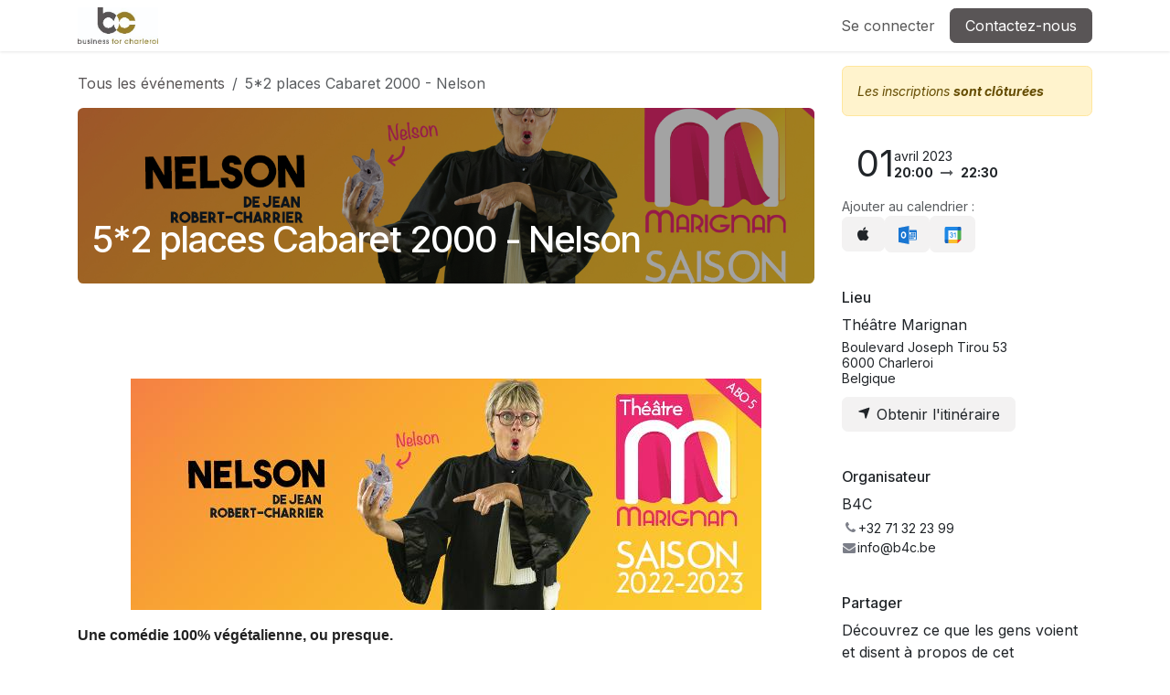

--- FILE ---
content_type: text/html; charset=utf-8
request_url: https://www.b4c.be/event/5-2-places-cabaret-2000-nelson-216/register
body_size: 9573
content:

<!DOCTYPE html>
<html lang="fr-BE" data-website-id="1" data-main-object="event.event(216,)" data-add2cart-redirect="1">
    <head>
        <meta charset="utf-8"/>
        <meta http-equiv="X-UA-Compatible" content="IE=edge"/>
        <meta name="viewport" content="width=device-width, initial-scale=1"/>
        <meta name="generator" content="Odoo"/>
            
        <meta property="og:type" content="website"/>
        <meta property="og:title" content="5*2 places Cabaret 2000 - Nelson"/>
        <meta property="og:site_name" content="Business for Charleroi"/>
        <meta property="og:url" content="https://www.b4c.be/event/5-2-places-cabaret-2000-nelson-216/register"/>
        <meta property="og:image" content="https://www.b4c.be/web/image/22059-afa9ac7f/weblongOKNelson.jpg"/>
        <meta property="og:description"/>
            
        <meta name="twitter:card" content="summary"/>
        <meta name="twitter:title" content="5*2 places Cabaret 2000 - Nelson"/>
        <meta name="twitter:image" content="https://www.b4c.be/web/image/22059-afa9ac7f/weblongOKNelson.jpg"/>
        <meta name="twitter:description"/>
        
        <link rel="canonical" href="https://www.b4c.be/event/5-2-places-cabaret-2000-nelson-216/register"/>
        
        <link rel="preconnect" href="https://fonts.gstatic.com/" crossorigin=""/>
        <title>5*2 places Cabaret 2000 - Nelson | Business for Charleroi</title>
        <link type="image/x-icon" rel="shortcut icon" href="/web/image/website/1/favicon?unique=e0fe607"/>
        <link rel="preload" href="/web/static/src/libs/fontawesome/fonts/fontawesome-webfont.woff2?v=4.7.0" as="font" crossorigin=""/>
        <link type="text/css" rel="stylesheet" href="/web/assets/1/7fd6116/web.assets_frontend.min.css"/>
        <script id="web.layout.odooscript" type="text/javascript">
            var odoo = {
                csrf_token: "4d32d6cb3bb56a16cbcffa32b0cad1f5fcc0e9bao1801329352",
                debug: "",
            };
        </script>
        <script type="text/javascript">
            odoo.__session_info__ = {"is_admin": false, "is_system": false, "is_public": true, "is_internal_user": false, "is_website_user": true, "uid": null, "is_frontend": true, "profile_session": null, "profile_collectors": null, "profile_params": null, "show_effect": false, "currencies": {"1": {"symbol": "\u20ac", "position": "after", "digits": [69, 2]}, "3": {"symbol": "$", "position": "before", "digits": [69, 2]}}, "quick_login": true, "bundle_params": {"lang": "fr_BE", "website_id": 1}, "test_mode": false, "websocket_worker_version": "18.0-7", "translationURL": "/website/translations", "cache_hashes": {"translations": "62a182a7d2aa48ad44c3dd7882436f5275b5a87a"}, "geoip_country_code": "US", "geoip_phone_code": 1, "lang_url_code": "fr_BE"};
            if (!/(^|;\s)tz=/.test(document.cookie)) {
                const userTZ = Intl.DateTimeFormat().resolvedOptions().timeZone;
                document.cookie = `tz=${userTZ}; path=/`;
            }
        </script>
        <script type="text/javascript" defer="defer" src="/web/assets/1/6250278/web.assets_frontend_minimal.min.js" onerror="__odooAssetError=1"></script>
        <script type="text/javascript" defer="defer" data-src="/web/assets/1/e09e951/web.assets_frontend_lazy.min.js" onerror="__odooAssetError=1"></script>
        
        
    </head>
    <body>



        <div id="wrapwrap" class="   ">
            <a class="o_skip_to_content btn btn-primary rounded-0 visually-hidden-focusable position-absolute start-0" href="#wrap">Se rendre au contenu</a>
                <header id="top" data-anchor="true" data-name="Header" data-extra-items-toggle-aria-label="Bouton d&#39;éléments supplémentaires" class="   o_header_standard" style=" ">
                    
    <nav data-name="Navbar" aria-label="Main" class="navbar navbar-expand-lg navbar-light o_colored_level o_cc d-none d-lg-block shadow-sm ">
        

            <div id="o_main_nav" class="o_main_nav container">
                
    <a data-name="Navbar Logo" href="/" class="navbar-brand logo me-4">
            
            <span role="img" aria-label="Logo of Business for Charleroi" title="Business for Charleroi"><img src="/web/image/website/1/logo/Business%20for%20Charleroi?unique=e0fe607" class="img img-fluid" width="95" height="40" alt="Business for Charleroi" loading="lazy"/></span>
        </a>
    
                
    <ul role="menu" id="top_menu" class="nav navbar-nav top_menu o_menu_loading me-auto">
        

                    
    <li role="presentation" class="nav-item">
        <a role="menuitem" href="/" class="nav-link ">
            <span>Accueil</span>
        </a>
    </li>
    <li role="presentation" class="nav-item">
        <a role="menuitem" href="/event" class="nav-link ">
            <span>Évènements</span>
        </a>
    </li>
    <li role="presentation" class="nav-item dropdown ">
        <a data-bs-toggle="dropdown" href="#" role="menuitem" class="nav-link dropdown-toggle   ">
            <span>Le Club</span>
        </a><ul role="menu" class="dropdown-menu ">
    <li role="presentation" class="">
        <a role="menuitem" href="/avantages-membres-1" class="dropdown-item ">
            <span>Avantages Membres</span>
        </a>
    </li>
    <li role="presentation" class="">
        <a role="menuitem" href="/club" class="dropdown-item ">
            <span>Présentation du club</span>
        </a>
    </li>
    <li role="presentation" class="">
        <a role="menuitem" href="/notre-contribution" class="dropdown-item ">
            <span>Notre mission</span>
        </a>
    </li>
    <li role="presentation" class="">
        <a role="menuitem" href="/nos-valeurs" class="dropdown-item ">
            <span>Nos Valeurs</span>
        </a>
    </li>
    <li role="presentation" class="">
        <a role="menuitem" href="/charte-des-membres" class="dropdown-item ">
            <span>Charte des membres</span>
        </a>
    </li>
        </ul>
    </li>
    <li role="presentation" class="nav-item">
        <a role="menuitem" href="/photos" class="nav-link ">
            <span>Photos</span>
        </a>
    </li>
    <li role="presentation" class="nav-item">
        <a role="menuitem" href="/members" class="nav-link ">
            <span>Membres</span>
        </a>
    </li>
    <li role="presentation" class="nav-item">
        <a role="menuitem" href="/devenir-membre" class="nav-link ">
            <span>Devenir membre</span>
        </a>
    </li>
                
    </ul>
                
                <ul class="navbar-nav align-items-center gap-2 flex-shrink-0 justify-content-end ps-3">
                    
        
            <li class=" divider d-none"></li> 
            <li class="o_wsale_my_cart d-none ">
                <a href="/shop/cart" aria-label="Panier eCommerce" class="o_navlink_background btn position-relative rounded-circle p-1 text-center text-reset">
                    <div class="">
                        <i class="fa fa-shopping-cart fa-stack"></i>
                        <sup class="my_cart_quantity badge bg-primary position-absolute top-0 end-0 mt-n1 me-n1 rounded-pill d-none" data-order-id="">0</sup>
                    </div>
                </a>
            </li>
        
                    
                    
                    
                    
                    
            <li class=" o_no_autohide_item">
                <a href="/web/login" class="o_nav_link_btn nav-link border px-3">Se connecter</a>
            </li>
                    
        
        
                    
        <div class="oe_structure oe_structure_solo ">
            <section class="s_text_block o_colored_level oe_unremovable oe_unmovable" data-snippet="s_text_block" data-name="Text">
                <div class="container">
                    <a href="/contactus" class="_cta oe_unremovable btn_ca btn btn-primary" data-bs-original-title="" title="">Contactez-nous</a>
                </div>
            </section>
        </div>
                </ul>
            </div>
        
    </nav>
    <nav data-name="Navbar" aria-label="Mobile" class="navbar  navbar-light o_colored_level o_cc o_header_mobile d-block d-lg-none shadow-sm ">
        

        <div class="o_main_nav container flex-wrap justify-content-between">
            
    <a data-name="Navbar Logo" href="/" class="navbar-brand logo ">
            
            <span role="img" aria-label="Logo of Business for Charleroi" title="Business for Charleroi"><img src="/web/image/website/1/logo/Business%20for%20Charleroi?unique=e0fe607" class="img img-fluid" width="95" height="40" alt="Business for Charleroi" loading="lazy"/></span>
        </a>
    
            <ul class="o_header_mobile_buttons_wrap navbar-nav flex-row align-items-center gap-2 mb-0">
        
            <li class=" divider d-none"></li> 
            <li class="o_wsale_my_cart d-none ">
                <a href="/shop/cart" aria-label="Panier eCommerce" class="o_navlink_background_hover btn position-relative rounded-circle border-0 p-1 text-reset">
                    <div class="">
                        <i class="fa fa-shopping-cart fa-stack"></i>
                        <sup class="my_cart_quantity badge bg-primary position-absolute top-0 end-0 mt-n1 me-n1 rounded-pill d-none" data-order-id="">0</sup>
                    </div>
                </a>
            </li>
        
                <li class="o_not_editable">
                    <button class="nav-link btn me-auto p-2" type="button" data-bs-toggle="offcanvas" data-bs-target="#top_menu_collapse_mobile" aria-controls="top_menu_collapse_mobile" aria-expanded="false" aria-label="Toggle navigation">
                        <span class="navbar-toggler-icon"></span>
                    </button>
                </li>
            </ul>
            <div id="top_menu_collapse_mobile" class="offcanvas offcanvas-end o_navbar_mobile">
                <div class="offcanvas-header justify-content-end o_not_editable">
                    <button type="button" class="nav-link btn-close" data-bs-dismiss="offcanvas" aria-label="Fermer"></button>
                </div>
                <div class="offcanvas-body d-flex flex-column justify-content-between h-100 w-100">
                    <ul class="navbar-nav">
                        
                        
                        
    <ul role="menu" class="nav navbar-nav top_menu  ">
        

                            
    <li role="presentation" class="nav-item">
        <a role="menuitem" href="/" class="nav-link ">
            <span>Accueil</span>
        </a>
    </li>
    <li role="presentation" class="nav-item">
        <a role="menuitem" href="/event" class="nav-link ">
            <span>Évènements</span>
        </a>
    </li>
    <li role="presentation" class="nav-item dropdown ">
        <a data-bs-toggle="dropdown" href="#" role="menuitem" class="nav-link dropdown-toggle   d-flex justify-content-between align-items-center">
            <span>Le Club</span>
        </a><ul role="menu" class="dropdown-menu position-relative rounded-0 o_dropdown_without_offset">
    <li role="presentation" class="">
        <a role="menuitem" href="/avantages-membres-1" class="dropdown-item ">
            <span>Avantages Membres</span>
        </a>
    </li>
    <li role="presentation" class="">
        <a role="menuitem" href="/club" class="dropdown-item ">
            <span>Présentation du club</span>
        </a>
    </li>
    <li role="presentation" class="">
        <a role="menuitem" href="/notre-contribution" class="dropdown-item ">
            <span>Notre mission</span>
        </a>
    </li>
    <li role="presentation" class="">
        <a role="menuitem" href="/nos-valeurs" class="dropdown-item ">
            <span>Nos Valeurs</span>
        </a>
    </li>
    <li role="presentation" class="">
        <a role="menuitem" href="/charte-des-membres" class="dropdown-item ">
            <span>Charte des membres</span>
        </a>
    </li>
        </ul>
    </li>
    <li role="presentation" class="nav-item">
        <a role="menuitem" href="/photos" class="nav-link ">
            <span>Photos</span>
        </a>
    </li>
    <li role="presentation" class="nav-item">
        <a role="menuitem" href="/members" class="nav-link ">
            <span>Membres</span>
        </a>
    </li>
    <li role="presentation" class="nav-item">
        <a role="menuitem" href="/devenir-membre" class="nav-link ">
            <span>Devenir membre</span>
        </a>
    </li>
                        
    </ul>
                        
                        
                    </ul>
                    <ul class="navbar-nav gap-2 mt-3 w-100">
                        
                        
            <li class=" o_no_autohide_item">
                <a href="/web/login" class="nav-link o_nav_link_btn w-100 border text-center">Se connecter</a>
            </li>
                        
        
        
                        
        <div class="oe_structure oe_structure_solo ">
            <section class="s_text_block o_colored_level oe_unremovable oe_unmovable" data-snippet="s_text_block" data-name="Text">
                <div class="container">
                    <a href="/contactus" class="_cta oe_unremovable btn_ca btn btn-primary w-100" data-bs-original-title="" title="">Contactez-nous</a>
                </div>
            </section>
        </div>
                    </ul>
                </div>
            </div>
        </div>
    
    </nav>
    
        </header>
                <main>
                    
        
        <div id="wrap" class="o_wevent_event js_event d-flex flex-column h-100 ">
            
        <div class="h-100" name="event" itemscope="itemscope" itemtype="http://schema.org/Event">
            <meta itemprop="startDate" content="2023-04-01 18:00:00Z"/>
            <meta itemprop="endDate" content="2023-04-01 20:30:00Z"/>
            


        <section id="o_wevent_event_main" class="h-100">
            <div class="container overflow-hidden pb-5">
                <div class="row">
                    <div class="col pe-xxl-5">

    <section id="o_wevent_event_submenu">
        
        <div id="o_wevent_submenu_mobile" class="container d-flex d-lg-none align-items-center mt-3 mb-3 mb-lg-2">
            <a href="/event" title="Tous les événements">
                <i class="oi oi-chevron-left"></i>
                <span>Tous les événements</span>
            </a>
            

        </div>

        
        <div id="o_wevent_submenu_desktop" class="d-none d-lg-block mt-3 mb-3 mb-lg-2">
            <div class="container">
                <div class="d-flex align-items-center justify-content-between">
                    <nav class="d-flex flex-wrap justify-content-between align-items-center gap-2 flex-grow-1">
                        <ul class="breadcrumb p-0 m-0">
                            <li class="breadcrumb-item">
                                <a href="/event" title="Revenir à tous les événements">Tous les événements</a>
                            </li>
                                <li class="breadcrumb-item active" aria-current="page"><span class="pe-3">5*2 places Cabaret 2000 - Nelson</span></li>
                        </ul>
                        <ul class="nav">
                        </ul>
                    </nav>

                    
                    <span aria-hidden="true" class="btn invisible w-0 px-0"> </span>

                </div>
            </div>
        </div>
    </section>
                        
                        <div class="o_wevent_event_main_cta_block d-lg-none mb-3">
        
        <div class="alert alert-warning mb-3 small" role="status">
            <em>Les inscriptions <b>sont clôturées</b></em>
        </div>
        
        
                        </div>
                        
                        <div id="o_wevent_event_main_col">
  <div data-name="Couverture" style="background-color: rgba(0, 0, 0, 0);" data-use_filters="True" data-use_text_align="True" class="o_record_cover_container d-flex flex-column h-100 o_colored_level o_cc    o_wevent_event_main_cover overflow-hidden rounded">
    <div style="background-image: url(/web/image/22059-afa9ac7f/weblongOKNelson.jpg);" class="o_record_cover_component o_record_cover_image "></div>
    <div style="opacity: 0.4;" class="o_record_cover_component o_record_cover_filter oe_black"></div>
    

                                <div id="o_wevent_event_main_cover_content" class="p-3 mt-auto">
                                    <h2 itemprop="name" placeholder="Titre de l&#39;événement" class="mt-3">5*2 places Cabaret 2000 - Nelson</h2>
                                    
                                </div>
                            
  </div>
                            <div class="o_wevent_event_main_dates_mobile d-lg-none mt-3">
    <div class="o_wevent_dates_block mb-3 d-flex flex-wrap justify-content-between align-items-center gap-2">
        <div class="flex-wrap gap-3 w-lg-100">
            <div class="card bg-transparent d-inline-flex align-items-end flex-row flex-grow-1 w-lg-100 gap-2 p-2 p-md-3">
                <time class="o_wevent_day_header_number lh-1" datetime="2023-04-01 18:00:00">01</time>
                <div class="small">
                    <time class="d-block lh-1" datetime="2023-04-01 18:00:00">avril 2023</time>
                    <time class="fw-bold lh-1" datetime="2023-04-01 18:00:00" data-oe-type="datetime" data-oe-expression="event.date_begin">20:00</time>
                    <i class="fa fa-long-arrow-right mx-1 text-muted" role="img"></i>
                    <time class="fw-bold lh-1" datetime="2023-04-01 20:30:00" data-oe-type="datetime" data-oe-expression="event.date_end">22:30</time>
                </div>
            </div>
        </div>

        <div class="d-flex align-items-center flex-wrap gap-2 flex-basis-50 flex-basis-md-auto">
            <small class="text-muted">Ajouter au calendrier :</small>
            <div class="d-flex align-items-center flex-shrink-0 flex-grow-1 gap-1 gap-md-2">
                <a class="btn btn-light o_wevent_add_to_ical" title="Ajouter dans iCal" href="/event/216/ics?action=TEMPLATE&amp;text=5%2A2+places+Cabaret+2000+-+Nelson&amp;dates=20230401T200000%2F20230401T223000&amp;ctz=Europe%2FBrussels&amp;details=%3Ca+href%3D%22https%3A%2F%2Fwww.b4c.be%2Fevent%2F5-2-places-cabaret-2000-nelson-216%2Fregister%22%3E5%2A2+places+Cabaret+2000+-+Nelson%3C%2Fa%3E%0AUne+com%C3%A9die+100%25+v%C3%A9g%C3%A9talienne%2C+ou+presque.+Jacqueline+est+une+brillante+avocate+d%27affaires+parisienne%2C+principalement+int%C3%A9ress%C3%A9e+par+l%27argent.+Christine%2C+sa+fille%2C+a+une+occasion+en+or+de+partir+en+mission+humanitaire+en+Afrique.+La+famille+de+Romain%2C+qui+organise+la+mission%2C+vient+d%C3%AEner+%C3%A0+la+maison+pour+mieux+conna%C3%AEtre+Christine+et+sa+famille.+Quand+une+famille+de+carnivores+vivant+dans+le+luxe+en+re%C3%A7oit+une+autre+enti%C3%A8rement+v%C3%A9g%C3%A9talienne+port%C3%A9e+sur+l%E2%80%99humanitaire%2C+cela+promet+d%E2%80%99%C3%AAtre+quelque+peu+compliqu%C3%A9.&amp;location=Th%C3%A9%C3%A2tre+Marignan%2C+Boulevard+Joseph+Tirou+53%2C+6000+Charleroi%2C+Belgique">
                    <i role="img" class="fa fa-apple"></i>
                </a>
                <a class="btn btn-light o_wevent_add_to_outlook" title="Ajouter dans Outlook" href="/event/216/ics?action=TEMPLATE&amp;text=5%2A2+places+Cabaret+2000+-+Nelson&amp;dates=20230401T200000%2F20230401T223000&amp;ctz=Europe%2FBrussels&amp;details=%3Ca+href%3D%22https%3A%2F%2Fwww.b4c.be%2Fevent%2F5-2-places-cabaret-2000-nelson-216%2Fregister%22%3E5%2A2+places+Cabaret+2000+-+Nelson%3C%2Fa%3E%0AUne+com%C3%A9die+100%25+v%C3%A9g%C3%A9talienne%2C+ou+presque.+Jacqueline+est+une+brillante+avocate+d%27affaires+parisienne%2C+principalement+int%C3%A9ress%C3%A9e+par+l%27argent.+Christine%2C+sa+fille%2C+a+une+occasion+en+or+de+partir+en+mission+humanitaire+en+Afrique.+La+famille+de+Romain%2C+qui+organise+la+mission%2C+vient+d%C3%AEner+%C3%A0+la+maison+pour+mieux+conna%C3%AEtre+Christine+et+sa+famille.+Quand+une+famille+de+carnivores+vivant+dans+le+luxe+en+re%C3%A7oit+une+autre+enti%C3%A8rement+v%C3%A9g%C3%A9talienne+port%C3%A9e+sur+l%E2%80%99humanitaire%2C+cela+promet+d%E2%80%99%C3%AAtre+quelque+peu+compliqu%C3%A9.&amp;location=Th%C3%A9%C3%A2tre+Marignan%2C+Boulevard+Joseph+Tirou+53%2C+6000+Charleroi%2C+Belgique">
                    <img src="/event/static/src/img/outlook-calendar.svg" alt="Outlook" loading="lazy"/>
                </a>
                <a class="btn btn-light o_wevent_add_to_google_calendar" title="Ajouter dans Google" target="_blank" href="https://www.google.com/calendar/render?action=TEMPLATE&amp;text=5%2A2+places+Cabaret+2000+-+Nelson&amp;dates=20230401T200000%2F20230401T223000&amp;ctz=Europe%2FBrussels&amp;details=%3Ca+href%3D%22https%3A%2F%2Fwww.b4c.be%2Fevent%2F5-2-places-cabaret-2000-nelson-216%2Fregister%22%3E5%2A2+places+Cabaret+2000+-+Nelson%3C%2Fa%3E%0AUne+com%C3%A9die+100%25+v%C3%A9g%C3%A9talienne%2C+ou+presque.+Jacqueline+est+une+brillante+avocate+d%27affaires+parisienne%2C+principalement+int%C3%A9ress%C3%A9e+par+l%27argent.+Christine%2C+sa+fille%2C+a+une+occasion+en+or+de+partir+en+mission+humanitaire+en+Afrique.+La+famille+de+Romain%2C+qui+organise+la+mission%2C+vient+d%C3%AEner+%C3%A0+la+maison+pour+mieux+conna%C3%AEtre+Christine+et+sa+famille.+Quand+une+famille+de+carnivores+vivant+dans+le+luxe+en+re%C3%A7oit+une+autre+enti%C3%A8rement+v%C3%A9g%C3%A9talienne+port%C3%A9e+sur+l%E2%80%99humanitaire%2C+cela+promet+d%E2%80%99%C3%AAtre+quelque+peu+compliqu%C3%A9.&amp;location=Th%C3%A9%C3%A2tre+Marignan%2C+Boulevard+Joseph+Tirou+53%2C+6000+Charleroi%2C+Belgique">
                    <img src="/event/static/src/img/google-calendar.svg" alt="Google Agenda" loading="lazy"/>
                </a>
            </div>
        </div>
    </div>
                            </div>
                            <div class="mt-4" itemprop="description"><div><section class="s_big_picture"><div class="container"><div class="row"></div></div></section>





<section class="s_big_picture o_colored_level">
        <div class="container">
            <h2 class="mt24 text-center"> </h2>
            <div class="row">
                <div class="col-lg-12 o_colored_level"><img class="img img-fluid d-block" src="/web/image/22060-5b06d22a/weblongOKNelson.jpg" style="margin: 0 auto;" alt="" data-bs-original-title="" title="" loading="lazy" data-original-id="22059" data-original-src="/web/image/22059-afa9ac7f/weblongOKNelson.jpg" data-mimetype="image/jpeg" data-resize-width="690"></div><div class="mb16 col-lg-12 mt16 o_colored_level"><p style="color: rgb(34, 34, 34); font-family: Raleway, sans-serif;"><b>Une comédie 100% végétalienne, ou presque.</b></p><p style="text-align: justify; color: rgb(34, 34, 34); font-family: Raleway, sans-serif;">Jacqueline est une brillante avocate d'affaires parisienne, principalement intéressée par l'argent. Christine, sa fille, a une occasion en or de partir en mission humanitaire en Afrique. La famille de Romain, qui organise la mission, vient dîner à la maison pour mieux connaître Christine et sa famille. Quand une famille de carnivores vivant dans le luxe en reçoit une autre entièrement végétalienne portée sur l’humanitaire, cela promet d’être quelque peu compliqué.</p></div>
            </div>
        </div>
    </section></div></div>
                        </div>
                    </div>

                    
                    <aside id="o_wevent_event_main_sidebar" class="col-lg-4 my-3 mb-lg-0 d-print-none">
                        
                        <div class="d-none d-lg-block mb-3">
        
        <div class="alert alert-warning mb-3 small" role="status">
            <em>Les inscriptions <b>sont clôturées</b></em>
        </div>
        
        
                        </div>
                        
                        <div class="d-none d-lg-block border-bottom pb-2 mb-3">
                            <meta itemprop="startDate" content="2023-04-01T18:00:00"/>
                            <meta itemprop="endDate" content="2023-04-01T20:30:00"/>
    <div class="o_wevent_dates_block mb-3 d-flex flex-wrap justify-content-between align-items-center gap-2">
        <div class="flex-wrap gap-3 w-lg-100">
            <div class="card bg-transparent d-inline-flex align-items-end flex-row flex-grow-1 w-lg-100 gap-2 p-2 p-md-3">
                <time class="o_wevent_day_header_number lh-1" datetime="2023-04-01 18:00:00">01</time>
                <div class="small">
                    <time class="d-block lh-1" datetime="2023-04-01 18:00:00">avril 2023</time>
                    <time class="fw-bold lh-1" datetime="2023-04-01 18:00:00" data-oe-type="datetime" data-oe-expression="event.date_begin">20:00</time>
                    <i class="fa fa-long-arrow-right mx-1 text-muted" role="img"></i>
                    <time class="fw-bold lh-1" datetime="2023-04-01 20:30:00" data-oe-type="datetime" data-oe-expression="event.date_end">22:30</time>
                </div>
            </div>
        </div>

        <div class="d-flex align-items-center flex-wrap gap-2 flex-basis-50 flex-basis-md-auto">
            <small class="text-muted">Ajouter au calendrier :</small>
            <div class="d-flex align-items-center flex-shrink-0 flex-grow-1 gap-1 gap-md-2">
                <a class="btn btn-light o_wevent_add_to_ical" title="Ajouter dans iCal" href="/event/216/ics?action=TEMPLATE&amp;text=5%2A2+places+Cabaret+2000+-+Nelson&amp;dates=20230401T200000%2F20230401T223000&amp;ctz=Europe%2FBrussels&amp;details=%3Ca+href%3D%22https%3A%2F%2Fwww.b4c.be%2Fevent%2F5-2-places-cabaret-2000-nelson-216%2Fregister%22%3E5%2A2+places+Cabaret+2000+-+Nelson%3C%2Fa%3E%0AUne+com%C3%A9die+100%25+v%C3%A9g%C3%A9talienne%2C+ou+presque.+Jacqueline+est+une+brillante+avocate+d%27affaires+parisienne%2C+principalement+int%C3%A9ress%C3%A9e+par+l%27argent.+Christine%2C+sa+fille%2C+a+une+occasion+en+or+de+partir+en+mission+humanitaire+en+Afrique.+La+famille+de+Romain%2C+qui+organise+la+mission%2C+vient+d%C3%AEner+%C3%A0+la+maison+pour+mieux+conna%C3%AEtre+Christine+et+sa+famille.+Quand+une+famille+de+carnivores+vivant+dans+le+luxe+en+re%C3%A7oit+une+autre+enti%C3%A8rement+v%C3%A9g%C3%A9talienne+port%C3%A9e+sur+l%E2%80%99humanitaire%2C+cela+promet+d%E2%80%99%C3%AAtre+quelque+peu+compliqu%C3%A9.&amp;location=Th%C3%A9%C3%A2tre+Marignan%2C+Boulevard+Joseph+Tirou+53%2C+6000+Charleroi%2C+Belgique">
                    <i role="img" class="fa fa-apple"></i>
                </a>
                <a class="btn btn-light o_wevent_add_to_outlook" title="Ajouter dans Outlook" href="/event/216/ics?action=TEMPLATE&amp;text=5%2A2+places+Cabaret+2000+-+Nelson&amp;dates=20230401T200000%2F20230401T223000&amp;ctz=Europe%2FBrussels&amp;details=%3Ca+href%3D%22https%3A%2F%2Fwww.b4c.be%2Fevent%2F5-2-places-cabaret-2000-nelson-216%2Fregister%22%3E5%2A2+places+Cabaret+2000+-+Nelson%3C%2Fa%3E%0AUne+com%C3%A9die+100%25+v%C3%A9g%C3%A9talienne%2C+ou+presque.+Jacqueline+est+une+brillante+avocate+d%27affaires+parisienne%2C+principalement+int%C3%A9ress%C3%A9e+par+l%27argent.+Christine%2C+sa+fille%2C+a+une+occasion+en+or+de+partir+en+mission+humanitaire+en+Afrique.+La+famille+de+Romain%2C+qui+organise+la+mission%2C+vient+d%C3%AEner+%C3%A0+la+maison+pour+mieux+conna%C3%AEtre+Christine+et+sa+famille.+Quand+une+famille+de+carnivores+vivant+dans+le+luxe+en+re%C3%A7oit+une+autre+enti%C3%A8rement+v%C3%A9g%C3%A9talienne+port%C3%A9e+sur+l%E2%80%99humanitaire%2C+cela+promet+d%E2%80%99%C3%AAtre+quelque+peu+compliqu%C3%A9.&amp;location=Th%C3%A9%C3%A2tre+Marignan%2C+Boulevard+Joseph+Tirou+53%2C+6000+Charleroi%2C+Belgique">
                    <img src="/event/static/src/img/outlook-calendar.svg" alt="Outlook" loading="lazy"/>
                </a>
                <a class="btn btn-light o_wevent_add_to_google_calendar" title="Ajouter dans Google" target="_blank" href="https://www.google.com/calendar/render?action=TEMPLATE&amp;text=5%2A2+places+Cabaret+2000+-+Nelson&amp;dates=20230401T200000%2F20230401T223000&amp;ctz=Europe%2FBrussels&amp;details=%3Ca+href%3D%22https%3A%2F%2Fwww.b4c.be%2Fevent%2F5-2-places-cabaret-2000-nelson-216%2Fregister%22%3E5%2A2+places+Cabaret+2000+-+Nelson%3C%2Fa%3E%0AUne+com%C3%A9die+100%25+v%C3%A9g%C3%A9talienne%2C+ou+presque.+Jacqueline+est+une+brillante+avocate+d%27affaires+parisienne%2C+principalement+int%C3%A9ress%C3%A9e+par+l%27argent.+Christine%2C+sa+fille%2C+a+une+occasion+en+or+de+partir+en+mission+humanitaire+en+Afrique.+La+famille+de+Romain%2C+qui+organise+la+mission%2C+vient+d%C3%AEner+%C3%A0+la+maison+pour+mieux+conna%C3%AEtre+Christine+et+sa+famille.+Quand+une+famille+de+carnivores+vivant+dans+le+luxe+en+re%C3%A7oit+une+autre+enti%C3%A8rement+v%C3%A9g%C3%A9talienne+port%C3%A9e+sur+l%E2%80%99humanitaire%2C+cela+promet+d%E2%80%99%C3%AAtre+quelque+peu+compliqu%C3%A9.&amp;location=Th%C3%A9%C3%A2tre+Marignan%2C+Boulevard+Joseph+Tirou+53%2C+6000+Charleroi%2C+Belgique">
                    <img src="/event/static/src/img/google-calendar.svg" alt="Google Agenda" loading="lazy"/>
                </a>
            </div>
        </div>
    </div>
                        </div>
                        <header class="d-lg-none mt-4 mb-2 py-3 border-top">
                            <h5 class="my-0">Informations sur l'événement</h5>
                            <meta itemprop="eventStatus" content="https://schema.org/EventScheduled"/>
                        </header>
                        
                        <meta itemprop="eventAttendanceMode" content="https://schema.org/OfflineEventAttendanceMode"/>
                        <div class="o_wevent_sidebar_block border-bottom pb-3 mb-4" itemprop="location" itemscope="itemscope" itemtype="https://schema.org/Place">
                            <h6 class="o_wevent_sidebar_title">Lieu</h6>
                            <div itemprop="name" class="mb-1">Théâtre Marignan</div>
                            <small class="d-block mb-2">
    <address class="o_portal_address mb-0">
        <div class="gap-2" itemscope="itemscope" itemtype="http://schema.org/PostalAddress" itemprop="address">

            <div class="d-flex align-items-baseline gap-1">
                <span class="w-100 lh-sm text-break d-block" itemprop="streetAddress">Boulevard Joseph Tirou 53<br/>6000 Charleroi<br/>Belgique</span>
            </div>
            
            <div itemprop="telephone"></div>
        </div>
    </address></small>
                            <small class="d-block mb-2">
    <address class="o_portal_address mb-0">
        <div class="css_non_editable_mode_hidden">
            --<span class="text-muted">Théâtre Marignan</span>--
        </div>
        <div class="gap-2" itemscope="itemscope" itemtype="http://schema.org/PostalAddress">

            
            <div itemprop="telephone"></div>
        </div>
    </address></small>
                            <a target="_blank" class="btn btn-light" title="Obtenir l&#39;itinéraire" href="https://maps.google.com/maps?q=Boulevard+Joseph+Tirou+53%2C+Charleroi+6000%2C+Belgique&amp;z=8">
                                <svg xmlns="http://www.w3.org/2000/svg" viewBox="0 0 24 24" class="align-text-top" role="img" style="height: 1em; width: 1em">
                                    <rect width="24" height="24" opacity="0"></rect>
                                    <path role="presentation" fill="currentColor" d="M13.67 22h-.06a1 1 0 0 1-.92-.8l-1.54-7.57a1 1 0 0 0-.78-.78L2.8 11.31a1 1 0 0 1-.12-1.93l16-5.33A1 1 0 0 1 20 5.32l-5.33 16a1 1 0 0 1-1 .68z"></path>
                                </svg>
                                Obtenir l'itinéraire
                            </a>
                        </div>
                        
                        <div class="o_wevent_sidebar_block border-bottom pb-3 mb-4" itemprop="organizer" itemscope="itemscope" itemtype="http://schema.org/Organization">
                            <h6 class="o_wevent_sidebar_title">Organisateur</h6>
                            <div itemprop="name" class="mb-1">B4C</div>
                            <small>
    <address class="o_portal_address mb-0">
        <div class="gap-2" itemscope="itemscope" itemtype="http://schema.org/PostalAddress" itemprop="address">

            <div class="d-flex align-items-center gap-1">
                <i class="fa fa-phone fa-fw" role="img" aria-label="Téléphone" title="Téléphone"></i> <span class="o_force_ltr" itemprop="telephone">+32 71 32 23 99</span>
            </div>
            
            <div class="d-flex align-items-baseline gap-1"><i class="fa fa-envelope fa-fw" role="img" aria-label="Courriel" title="Courriel"></i> <span class="text-break w-100" itemprop="email">info@b4c.be</span></div>
        </div>
    </address></small>
                        </div>
                        
                        <div class="o_wevent_sidebar_block">
                            <h6 class="o_wevent_sidebar_title">Partager</h6>
                            <p>Découvrez ce que les gens voient et disent à propos de cet événement et rejoignez la conversation.</p>
    <div data-snippet="s_share" class="s_share text-start o_no_link_popover o_wevent_sidebar_social mx-n1">
        <a href="https://www.facebook.com/sharer/sharer.php?u={url}" target="_blank" aria-label="Facebook" class="s_share_facebook o_wevent_social_link">
            <i class="fa fa-facebook "></i>
        </a>
        <a href="https://twitter.com/intent/tweet?text={title}&amp;url={url}" target="_blank" aria-label="X" class="s_share_twitter o_wevent_social_link">
            <i class="fa fa-twitter "></i>
        </a>
        <a href="https://www.linkedin.com/sharing/share-offsite/?url={url}" target="_blank" aria-label="LinkedIn" class="s_share_linkedin o_wevent_social_link">
            <i class="fa fa-linkedin "></i>
        </a>
        <a href="https://wa.me/?text={title}" target="_blank" aria-label="WhatsApp" class="s_share_whatsapp o_wevent_social_link">
            <i class="fa fa-whatsapp "></i>
        </a>
        <a href="https://pinterest.com/pin/create/button/?url={url}&amp;media={media}&amp;description={title}" target="_blank" aria-label="Pinterest" class="s_share_pinterest o_wevent_social_link">
            <i class="fa fa-pinterest "></i>
        </a>
        <a href="mailto:?body={url}&amp;subject={title}" aria-label="E-mail" class="s_share_email o_wevent_social_link">
            <i class="fa fa-envelope "></i>
        </a>
    </div>
                        </div>
                    </aside>
                </div>
            </div>
        </section>
    
        </div>
    
            <div class="oe_structure oe_empty" id="oe_structure_website_event_layout_1" data-editor-sub-message="Following content will appear on all events." data-editor-message="GLISSEZ UN BLOC ICI"></div>
  </div>

        
    
    <div class="modal fade" id="modal_ticket_registration" data-bs-backdrop="static" data-bs-keyboard="false" tabindex="-1" aria-labelledby="staticBackdropLabel" aria-hidden="true">
        <div class="modal-dialog">
            <div class="modal-content">
            <div class="modal-header">
                <div class="o_wevent_registration_title modal-title fs-5" id="staticBackdropLabel">Tickets</div>
        <div id="o_wevent_tickets_pricelist" class="collapse show">
        <div class="o_pricelist_dropdown dropdown d-none">
            
                <a role="button" href="#" data-bs-toggle="dropdown" class="dropdown-toggle btn btn-">
                    Liste de prix publique
                </a>
                <div class="dropdown-menu" role="menu">
                </div>
            
        </div>
        </div>
                <button type="button" class="btn-close" data-bs-dismiss="modal" aria-label="Fermer"></button>
            </div>

            </div>
        </div>
    </div>
    
        <div id="o_shared_blocks" class="oe_unremovable"></div>
                </main>
                <footer id="bottom" data-anchor="true" data-name="Footer" class="o_footer o_colored_level o_cc ">
                    <div id="footer" class="p-3 d-print-none container">
      <div class="row">
        <div class="col-lg-4 col-xl-3 pt8">
          <h4>Home</h4>
          <ul class="list-unstyled" id="products">
            <li>
              <a href="https://b4c.be/events" data-bs-original-title="" title="">Agenda</a>
              <br/>
              <a href="https://b4c.be/club" data-bs-original-title="" title="">Présentation du Club</a>
              <br/>
              <a href="https://b4c.be/avantages-membres-1" data-bs-original-title="" title="">Avantages membres</a></li><li><a href="/members" data-bs-original-title="" title="">Membres&nbsp;&nbsp;</a><br/>
              <a href="https://b4c.be/photos" data-bs-original-title="" title="">Photos</a>
              <br/>
              <a href="/pre-v15-upgrade-contact" data-bs-original-title="" title="">Contact</a>
              <br/>
              <a href="/devenir-membre" data-bs-original-title="" title="">Devenir membre</a>
              <br/>
            </li>
          </ul>
        </div>
        <div class="col-lg-4 col-xl-3" id="info">
          <h4></h4>
          <ul class="list-unstyled">
            <li>
              <a href="/pre-v15-upgrade-contact" data-bs-original-title="" title="">Contactez nous</a></li>
          </ul>
          <ul class="list-unstyled">
            <li>
              <i class="fa fa-phone"></i>
              <span>+32 71 32 23 99</span>
            </li>
            <li>
              <i class="fa fa-envelope"></i>
              <span>info@b4c.be</span>
            </li>
          </ul>
          <h2>
            <a class="" href="https://www.facebook.com/BusinessForCharleroi/?ref=bookmarks">
              <i class="fa fa-facebook-square" data-bs-original-title="" title="" aria-describedby="tooltip432258"></i>
            </a>
            <a class="" href="https://www.linkedin.com/in/b4c-business-for-charleroi-a6b16310/detail/recent-activity/">
              <i class="fa fa-linkedin-square" data-bs-original-title="" title="" aria-describedby="tooltip604457"></i>
            </a>
          </h2>
        </div>
        <div class="col-lg-4 col-xl-5 offset-xl-1">
          <h4>
            <span>B4C</span>
            <small class="">- <a title="" href="https://b4c.be/club" data-bs-original-title="">À propos de nous</a></small>
          </h4>
          <div class="">
            <p>B4C est un club d'affaires regroupant plus de 300 patrons d'entreprise du grand Charleroi.
            </p>
            <p>Nous avons pour mission de promouvoir et renforcer l'attractivité de Charleroi; d'incarner l'esprit d'entreprendre; de favoriser les rencontres et les échanges; de soutenir les initiatives ayant pour but de donner une image positive de la région.
             </p>
          </div>
        
        
        </div>
      </div>
    </div>
  <div class="o_footer_copyright o_colored_level o_cc" data-name="Copyright">
                        <div class="container py-3">
                            <div class="row">
                                <div class="col-sm text-center text-sm-start text-muted">
                                    <span class="o_footer_copyright_name me-2">Copyright © B4C</span>
        
        
    </div>
                                <div class="col-sm text-center text-sm-end o_not_editable">
        <div class="o_brand_promotion">
        Généré par 
            <a target="_blank" class="badge text-bg-light" href="http://www.odoo.com?utm_source=db&amp;utm_medium=website">
                <img alt="Odoo" src="/web/static/img/odoo_logo_tiny.png" width="62" height="20" style="width: auto; height: 1em; vertical-align: baseline;" loading="lazy"/>
            </a>
        - 
                    Le #1 <a target="_blank" href="http://www.odoo.com/app/ecommerce?utm_source=db&amp;utm_medium=website">Open Source eCommerce</a>
                
        </div>
                                </div>
                            </div>
                        </div>
                    </div>
                </footer>
            </div>
        
        </body>
</html>